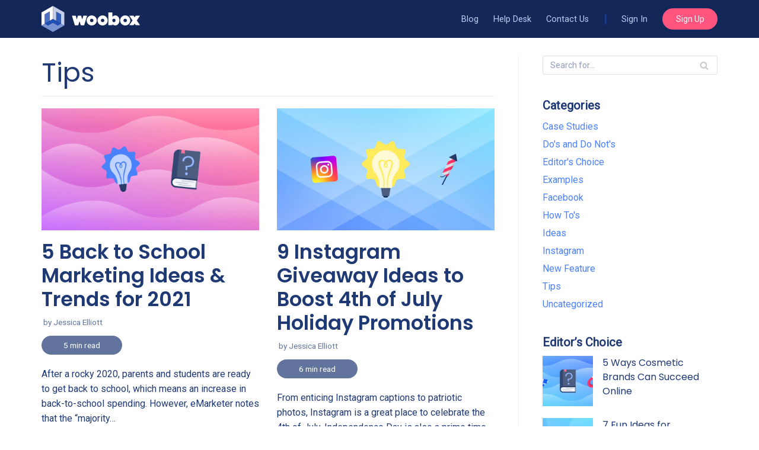

--- FILE ---
content_type: text/html; charset=UTF-8
request_url: https://blog.woobox.com/category/tips/page/2/
body_size: 13774
content:
<!DOCTYPE html><html lang="en-US"><head><meta charset="UTF-8"><meta name="viewport" content="width=device-width, initial-scale=1, minimum-scale=1"><link rel="stylesheet" media="print" onload="this.onload=null;this.media='all';" id="ao_optimized_gfonts" href="https://fonts.googleapis.com/css?family=Roboto%3A400%7CPoppins%3A400%2C600&amp;display=swap" /><link rel="profile" href="http://gmpg.org/xfn/11"><link media="all" href="https://blog.woobox.com/wp-content/cache/autoptimize/css/autoptimize_81f4bf436105b49aed838bbe74183850.css" rel="stylesheet" /><title>Tips &#8211; Page 2 &#8211; Woobox Blog</title><meta name='robots' content='max-image-preview:large' /><link rel='dns-prefetch' href='//s.w.org' /><link href='https://fonts.gstatic.com' crossorigin='anonymous' rel='preconnect' /><link rel="alternate" type="application/rss+xml" title="Woobox Blog &raquo; Feed" href="https://blog.woobox.com/feed/" /><link rel="alternate" type="application/rss+xml" title="Woobox Blog &raquo; Comments Feed" href="https://blog.woobox.com/comments/feed/" /><link rel="alternate" type="application/rss+xml" title="Woobox Blog &raquo; Tips Category Feed" href="https://blog.woobox.com/category/tips/feed/" /> <script type="text/javascript">window._wpemojiSettings = {"baseUrl":"https:\/\/s.w.org\/images\/core\/emoji\/13.1.0\/72x72\/","ext":".png","svgUrl":"https:\/\/s.w.org\/images\/core\/emoji\/13.1.0\/svg\/","svgExt":".svg","source":{"concatemoji":"https:\/\/blog.woobox.com\/wp-includes\/js\/wp-emoji-release.min.js?ver=5.8.1"}};
			!function(e,a,t){var n,r,o,i=a.createElement("canvas"),p=i.getContext&&i.getContext("2d");function s(e,t){var a=String.fromCharCode;p.clearRect(0,0,i.width,i.height),p.fillText(a.apply(this,e),0,0);e=i.toDataURL();return p.clearRect(0,0,i.width,i.height),p.fillText(a.apply(this,t),0,0),e===i.toDataURL()}function c(e){var t=a.createElement("script");t.src=e,t.defer=t.type="text/javascript",a.getElementsByTagName("head")[0].appendChild(t)}for(o=Array("flag","emoji"),t.supports={everything:!0,everythingExceptFlag:!0},r=0;r<o.length;r++)t.supports[o[r]]=function(e){if(!p||!p.fillText)return!1;switch(p.textBaseline="top",p.font="600 32px Arial",e){case"flag":return s([127987,65039,8205,9895,65039],[127987,65039,8203,9895,65039])?!1:!s([55356,56826,55356,56819],[55356,56826,8203,55356,56819])&&!s([55356,57332,56128,56423,56128,56418,56128,56421,56128,56430,56128,56423,56128,56447],[55356,57332,8203,56128,56423,8203,56128,56418,8203,56128,56421,8203,56128,56430,8203,56128,56423,8203,56128,56447]);case"emoji":return!s([10084,65039,8205,55357,56613],[10084,65039,8203,55357,56613])}return!1}(o[r]),t.supports.everything=t.supports.everything&&t.supports[o[r]],"flag"!==o[r]&&(t.supports.everythingExceptFlag=t.supports.everythingExceptFlag&&t.supports[o[r]]);t.supports.everythingExceptFlag=t.supports.everythingExceptFlag&&!t.supports.flag,t.DOMReady=!1,t.readyCallback=function(){t.DOMReady=!0},t.supports.everything||(n=function(){t.readyCallback()},a.addEventListener?(a.addEventListener("DOMContentLoaded",n,!1),e.addEventListener("load",n,!1)):(e.attachEvent("onload",n),a.attachEvent("onreadystatechange",function(){"complete"===a.readyState&&t.readyCallback()})),(n=t.source||{}).concatemoji?c(n.concatemoji):n.wpemoji&&n.twemoji&&(c(n.twemoji),c(n.wpemoji)))}(window,document,window._wpemojiSettings);</script> <style type="text/css">img.wp-smiley,
img.emoji {
	display: inline !important;
	border: none !important;
	box-shadow: none !important;
	height: 1em !important;
	width: 1em !important;
	margin: 0 .07em !important;
	vertical-align: -0.1em !important;
	background: none !important;
	padding: 0 !important;
}</style><style id='neve-style-inline-css' type='text/css'>.header-menu-sidebar-inner li.menu-item-nav-search { display: none; }
		[data-row-id] .row { display: flex !important; align-items: center; flex-wrap: unset;}
		@media (max-width: 960px) { .footer--row .row { flex-direction: column; } }
.nv-meta-list li.meta:not(:last-child):after { content:"/" }
 .container{ max-width: 748px; } .alignfull > [class*="__inner-container"], .alignwide > [class*="__inner-container"]{ max-width:718px;margin:auto } .button.button-primary, button, input[type=button], .btn, input[type="submit"], /* Buttons in navigation */ ul[id^="nv-primary-navigation"] li.button.button-primary > a, .menu li.button.button-primary > a, .wp-block-button.is-style-primary .wp-block-button__link, .wc-block-grid .wp-block-button .wp-block-button__link, form input[type="submit"], form button[type="submit"]{ background-color: var(--nv-secondary-accent);color: #ffffff;border-radius:24px 24px 24px 24px;border:none;border-width:1px 1px 1px 1px; font-size: 14px; line-height: 1.6em; font-weight: 400; text-transform: capitalize; } .button.button-primary:hover, ul[id^="nv-primary-navigation"] li.button.button-primary > a:hover, .menu li.button.button-primary > a:hover, .wp-block-button.is-style-primary .wp-block-button__link:hover, .wc-block-grid .wp-block-button .wp-block-button__link:hover, form input[type="submit"]:hover, form button[type="submit"]:hover{ background-color: var(--nv-primary-accent);color: #ffffff; } .button.button-secondary:not(.secondary-default), .wp-block-button.is-style-secondary .wp-block-button__link{ background-color: var(--nv-primary-accent);color: #ffffff;border-radius:3px 3px 3px 3px;border:none;border-width:1px 1px 1px 1px; } .button.button-secondary.secondary-default{ background-color: var(--nv-primary-accent);color: #ffffff;border-radius:3px 3px 3px 3px;border:none;border-width:1px 1px 1px 1px; } .button.button-secondary:not(.secondary-default):hover, .wp-block-button.is-style-secondary .wp-block-button__link:hover{ background-color: var(--nv-primary-accent);color: #ffffff; } .button.button-secondary.secondary-default:hover{ background-color: var(--nv-primary-accent);color: #ffffff; } .button.button-primary, .wp-block-button.is-style-primary .wp-block-button__link, .wc-block-grid .wp-block-button .wp-block-button__link, form input[type="submit"], form button[type="submit"]{ padding:8px 12px 8px 12px; } body, .site-title{ font-size: 14px; line-height: 1.6em; letter-spacing: 0px; font-weight: 400; text-transform: none; font-family: Roboto, var(--nv-fallback-ff); } h1, .single h1.entry-title{ font-size: 1.8em; line-height: 1.4em; letter-spacing: 0px; font-weight: 400; text-transform: none; font-family: Poppins, var(--nv-fallback-ff); } h2{ font-size: 1.4em; line-height: 1.4em; letter-spacing: 0px; font-weight: 600; text-transform: none; font-family: Poppins, var(--nv-fallback-ff); } h3, .woocommerce-checkout h3{ font-size: 1.2em; line-height: 1.4em; letter-spacing: 0px; font-weight: 600; text-transform: none; font-family: Poppins, var(--nv-fallback-ff); } h4{ font-size: 1em; line-height: 1.4em; letter-spacing: 0px; font-weight: 600; text-transform: none; font-family: Poppins, var(--nv-fallback-ff); } h5{ font-size: 1em; line-height: 1.4em; letter-spacing: 0px; font-weight: 400; text-transform: none; font-family: Poppins, var(--nv-fallback-ff); } h6{ font-size: 0.75em; line-height: 1.6em; letter-spacing: 0px; font-weight: 600; text-transform: none; font-family: Poppins, var(--nv-fallback-ff); } form input:read-write, form textarea, form select, form select option, form.wp-block-search input.wp-block-search__input, .widget select{ color: var(--nv-text-color); font-family: Roboto, var(--nv-fallback-ff); } form.search-form input:read-write{ padding-right:45px !important; font-family: Roboto, var(--nv-fallback-ff); } .header-main-inner,.header-main-inner a:not(.button),.header-main-inner .navbar-toggle{ color: var(--nv-text-color); } .header-main-inner .nv-icon svg,.header-main-inner .nv-contact-list svg{ fill: var(--nv-text-color); } .header-main-inner .icon-bar{ background-color: var(--nv-text-color); } .hfg_header .header-main-inner .nav-ul .sub-menu{ background-color: var(--nv-dark-bg); } .hfg_header .header-main-inner{ background-color: var(--nv-dark-bg); } .header-menu-sidebar .header-menu-sidebar-bg,.header-menu-sidebar .header-menu-sidebar-bg a:not(.button),.header-menu-sidebar .header-menu-sidebar-bg .navbar-toggle{ color: var(--nv-text-color); } .header-menu-sidebar .header-menu-sidebar-bg .nv-icon svg,.header-menu-sidebar .header-menu-sidebar-bg .nv-contact-list svg{ fill: var(--nv-text-color); } .header-menu-sidebar .header-menu-sidebar-bg .icon-bar{ background-color: var(--nv-text-color); } .hfg_header .header-menu-sidebar .header-menu-sidebar-bg .nav-ul .sub-menu{ background-color: var(--nv-site-bg); } .hfg_header .header-menu-sidebar .header-menu-sidebar-bg{ background-color: var(--nv-site-bg); } .header-menu-sidebar{ width: 360px; } .builder-item--logo .site-logo img{ max-width: 120px; } .builder-item--logo .site-logo{ padding:10px 0px 10px 0px; } .builder-item--logo{ margin:0px 0px 0px 0px; } .builder-item--nav-icon .navbar-toggle{ padding:10px 15px 10px 15px; } .builder-item--nav-icon{ margin:0px 0px 0px 0px; } .builder-item--primary-menu .nav-menu-primary > .nav-ul li:not(.woocommerce-mini-cart-item) > a,.builder-item--primary-menu .nav-menu-primary > .nav-ul .has-caret > a,.builder-item--primary-menu .nav-menu-primary > .nav-ul .neve-mm-heading span,.builder-item--primary-menu .nav-menu-primary > .nav-ul .has-caret{ color: #bccef2; } .builder-item--primary-menu .nav-menu-primary > .nav-ul li:not(.woocommerce-mini-cart-item) > a:after,.builder-item--primary-menu .nav-menu-primary > .nav-ul li > .has-caret > a:after{ background-color: var(--nv-primary-accent); } .builder-item--primary-menu .nav-menu-primary > .nav-ul li:not(.woocommerce-mini-cart-item):hover > a,.builder-item--primary-menu .nav-menu-primary > .nav-ul li:hover > .has-caret > a,.builder-item--primary-menu .nav-menu-primary > .nav-ul li:hover > .has-caret{ color: var(--nv-primary-accent); } .builder-item--primary-menu .nav-menu-primary > .nav-ul li:hover > .has-caret svg{ fill: var(--nv-primary-accent); } .builder-item--primary-menu .nav-menu-primary > .nav-ul li.current-menu-item > a,.builder-item--primary-menu .nav-menu-primary > .nav-ul li.current_page_item > a,.builder-item--primary-menu .nav-menu-primary > .nav-ul li.current_page_item > .has-caret > a{ color: var(--nv-site-bg); } .builder-item--primary-menu .nav-menu-primary > .nav-ul li.current-menu-item > .has-caret svg{ fill: var(--nv-site-bg); } .builder-item--primary-menu .nav-ul > li:not(:last-of-type){ margin-right:20px; } .builder-item--primary-menu .style-full-height .nav-ul li:not(.menu-item-nav-search):not(.menu-item-nav-cart):hover > a:after{ width: calc(100% + 20px); } .builder-item--primary-menu .nav-ul li a, .builder-item--primary-menu .neve-mm-heading span{ min-height: 25px; } .builder-item--primary-menu{ font-family: Roboto, var(--nv-fallback-ff); font-size: 1em; line-height: 1.6em; letter-spacing: 0px; font-weight: 400; text-transform: none;padding:0px 0px 0px 0px;margin:0px 0px 0px 0px; } .builder-item--primary-menu svg{ width: 1em;height: 1em; } .footer-top-inner{ background-color: #4c4848; } .footer-top-inner,.footer-top-inner a:not(.button),.footer-top-inner .navbar-toggle{ color: #d7d5d5; } .footer-top-inner .nv-icon svg,.footer-top-inner .nv-contact-list svg{ fill: #d7d5d5; } .footer-top-inner .icon-bar{ background-color: #d7d5d5; } .footer-top-inner .nav-ul .sub-menu{ background-color: #4c4848; } .footer-bottom-inner{ background-color: #4c4848; } .footer-bottom-inner,.footer-bottom-inner a:not(.button),.footer-bottom-inner .navbar-toggle{ color: var(--nv-text-color); } .footer-bottom-inner .nv-icon svg,.footer-bottom-inner .nv-contact-list svg{ fill: var(--nv-text-color); } .footer-bottom-inner .icon-bar{ background-color: var(--nv-text-color); } .footer-bottom-inner .nav-ul .sub-menu{ background-color: #4c4848; } .builder-item--footer-one-widgets{ padding:2em 0em 1em 0em;margin:0px 0px 0px 0px; } .builder-item--footer-two-widgets{ padding:0em 0em 1em 0em;margin:0px 0px 0px 0px; } .builder-item--footer-three-widgets{ padding:0em 0em 1em 0em;margin:0px 0px 0px 0px; } .builder-item--footer-four-widgets{ padding:0em 0em 1em 0em;margin:0px 0px 0px 0px; } .builder-item--footer_copyright, .builder-item--footer_copyright *{ color: #999494; } .builder-item--footer_copyright{ font-size: 0.9em; line-height: 1.6em; letter-spacing: 0px; font-weight: 400; text-transform: none;padding:0px 0px 0px 0px;margin:0px 0px 0px 0px; } .builder-item--footer_copyright svg{ width: 0.9em;height: 0.9em; } @media(min-width: 576px){ .container{ max-width: 992px; } .button.button-primary, button, input[type=button], .btn, input[type="submit"], /* Buttons in navigation */ ul[id^="nv-primary-navigation"] li.button.button-primary > a, .menu li.button.button-primary > a, .wp-block-button.is-style-primary .wp-block-button__link, .wc-block-grid .wp-block-button .wp-block-button__link, form input[type="submit"], form button[type="submit"]{ font-size: 15px; line-height: 1.6em; } .button.button-primary, .wp-block-button.is-style-primary .wp-block-button__link, .wc-block-grid .wp-block-button .wp-block-button__link, form input[type="submit"], form button[type="submit"]{ padding:8px 12px 8px 12px; } body, .site-title{ font-size: 16px; line-height: 1.6em; letter-spacing: 0px; } h1, .single h1.entry-title{ font-size: 2.4em; line-height: 1.2em; letter-spacing: 0px; } h2{ font-size: 1.8em; line-height: 1.2em; letter-spacing: 0px; } h3, .woocommerce-checkout h3{ font-size: 1.5em; line-height: 1.2em; letter-spacing: 0px; } h4{ font-size: 1em; line-height: 1.2em; letter-spacing: 0px; } h5{ font-size: 1em; line-height: 1.2em; letter-spacing: 0px; } h6{ font-size: 1em; line-height: 1.2em; letter-spacing: 0px; } .header-menu-sidebar{ width: 360px; } .builder-item--logo .site-logo img{ max-width: 120px; } .builder-item--logo .site-logo{ padding:10px 0px 10px 0px; } .builder-item--logo{ margin:0px 0px 0px 0px; } .builder-item--nav-icon .navbar-toggle{ padding:10px 15px 10px 15px; } .builder-item--nav-icon{ margin:0px 0px 0px 0px; } .builder-item--primary-menu .nav-ul > li:not(:last-of-type){ margin-right:20px; } .builder-item--primary-menu .style-full-height .nav-ul li:not(.menu-item-nav-search):not(.menu-item-nav-cart):hover > a:after{ width: calc(100% + 20px); } .builder-item--primary-menu .nav-ul li a, .builder-item--primary-menu .neve-mm-heading span{ min-height: 25px; } .builder-item--primary-menu{ font-size: 1em; line-height: 1.6em; letter-spacing: 0px;padding:0px 0px 0px 0px;margin:0px 0px 0px 0px; } .builder-item--primary-menu svg{ width: 1em;height: 1em; } .builder-item--footer-one-widgets{ padding:2em 0em 1em 0em;margin:0px 0px 0px 0px; } .builder-item--footer-two-widgets{ padding:0em 0em 1em 0em;margin:0px 0px 0px 0px; } .builder-item--footer-three-widgets{ padding:0em 0em 1em 0em;margin:0px 0px 0px 0px; } .builder-item--footer-four-widgets{ padding:0em 0em 1em 0em;margin:0px 0px 0px 0px; } .builder-item--footer_copyright{ font-size: 0.9em; line-height: 1.6em; letter-spacing: 0px;padding:0px 0px 0px 0px;margin:0px 0px 0px 0px; } .builder-item--footer_copyright svg{ width: 0.9em;height: 0.9em; } }@media(min-width: 960px){ .container{ max-width: 1170px; } #content .container .col, #content .container-fluid .col{ max-width: 70%; } .alignfull > [class*="__inner-container"], .alignwide > [class*="__inner-container"]{ max-width:789px } .container-fluid .alignfull > [class*="__inner-container"], .container-fluid .alignwide > [class*="__inner-container"]{ max-width:calc(70% + 15px) } .nv-sidebar-wrap, .nv-sidebar-wrap.shop-sidebar{ max-width: 30%; } .button.button-primary, button, input[type=button], .btn, input[type="submit"], /* Buttons in navigation */ ul[id^="nv-primary-navigation"] li.button.button-primary > a, .menu li.button.button-primary > a, .wp-block-button.is-style-primary .wp-block-button__link, .wc-block-grid .wp-block-button .wp-block-button__link, form input[type="submit"], form button[type="submit"]{ font-size: 14px; line-height: 1.6em; } .button.button-primary, .wp-block-button.is-style-primary .wp-block-button__link, .wc-block-grid .wp-block-button .wp-block-button__link, form input[type="submit"], form button[type="submit"]{ padding:8px 24px 8px 24px; } body, .site-title{ font-size: 16px; line-height: 1.6em; letter-spacing: 0px; } h1, .single h1.entry-title{ font-size: 2.8em; line-height: 1.2em; letter-spacing: 0px; } h2{ font-size: 2.1em; line-height: 1.2em; letter-spacing: 0px; } h3, .woocommerce-checkout h3{ font-size: 1.6em; line-height: 1.2em; letter-spacing: 0px; } h4{ font-size: 1.2em; line-height: 1.2em; letter-spacing: 0px; } h5{ font-size: 1em; line-height: 1.2em; letter-spacing: 0px; } h6{ font-size: 1em; line-height: 1.2em; letter-spacing: 0px; } .header-main-inner{ height:64px; } .header-menu-sidebar{ width: 360px; } .builder-item--logo .site-logo img{ max-width: 120px; } .builder-item--logo .site-logo{ padding:10px 0px 10px 0px; } .builder-item--logo{ margin:0px 0px 0px 0px; } .builder-item--nav-icon .navbar-toggle{ padding:10px 15px 10px 15px; } .builder-item--nav-icon{ margin:0px 0px 0px 0px; } .builder-item--primary-menu .nav-ul > li:not(:last-of-type){ margin-right:25px; } .builder-item--primary-menu .style-full-height .nav-ul li:not(.menu-item-nav-search):not(.menu-item-nav-cart) > a:after{ left:-12.5px;right:-12.5px } .builder-item--primary-menu .style-full-height .nav-ul li:not(.menu-item-nav-search):not(.menu-item-nav-cart):hover > a:after{ width: calc(100% + 25px); } .builder-item--primary-menu .nav-ul li a, .builder-item--primary-menu .neve-mm-heading span{ min-height: 25px; } .builder-item--primary-menu{ font-size: 0.9em; line-height: 1.6em; letter-spacing: 0px;padding:0px 0px 0px 0px;margin:0px 0px 0px 0px; } .builder-item--primary-menu svg{ width: 0.9em;height: 0.9em; } .builder-item--footer-one-widgets{ padding:2em 0em 1em 0em;margin:0px 0px 0px 0px; } .builder-item--footer-two-widgets{ padding:2em 0em 1em 0em;margin:0px 0px 0px 0px; } .builder-item--footer-three-widgets{ padding:2em 0em 1em 0em;margin:0px 0px 0px 0px; } .builder-item--footer-four-widgets{ padding:2em 0em 1em 0em;margin:0px 0px 0px 0px; } .builder-item--footer_copyright{ font-size: 0.9em; line-height: 1.4em; letter-spacing: 0px;padding:0px 0px 0px 0px;margin:0px 0px 0px 0px; } .builder-item--footer_copyright svg{ width: 0.9em;height: 0.9em; } }:root{--nv-primary-accent:#4a80ff;--nv-secondary-accent:#ff547e;--nv-site-bg:#ffffff;--nv-light-bg:#ededed;--nv-dark-bg:#132858;--nv-text-color:#1f3974;--nv-text-dark-bg:#ffffff;--nv-c-1:#77b978;--nv-c-2:#f37262;--nv-fallback-ff:Arial, Helvetica, sans-serif;}</style> <script type='text/javascript' src='https://blog.woobox.com/wp-includes/js/jquery/jquery.min.js?ver=3.6.0' id='jquery-core-js'></script> <link rel="https://api.w.org/" href="https://blog.woobox.com/wp-json/" /><link rel="alternate" type="application/json" href="https://blog.woobox.com/wp-json/wp/v2/categories/3" /><link rel="EditURI" type="application/rsd+xml" title="RSD" href="https://blog.woobox.com/xmlrpc.php?rsd" /><link rel="wlwmanifest" type="application/wlwmanifest+xml" href="https://blog.woobox.com/wp-includes/wlwmanifest.xml" /><meta name="generator" content="WordPress 5.8.1" /><style type="text/css">.entry-content .bsf-rt-reading-time{
background: unset;

color: unset;

font-size: 14px;

margin-top: 
		1px;

margin-right: 
		1px;

margin-bottom: 
		1px;

margin-left: 
		1px;

padding-top: 
		0.5em;

padding-right: 
		0.7em;

padding-bottom: 
		0.5em;

padding-left: 
		0.7em;

width: max-content;

display: block;

min-width: 100px;

}</style><style type="text/css">.admin-bar .progress-container-top {
		background: unset;
		height: 9px;

		}
		.progress-container-top {
		background: unset;
		height: 9px;

		}
		.progress-container-bottom {
		background: unset;
		height: 9px;

		} 
		.progress-bar {
		background: #4a80ff;
		height: 9px;
		width: 0%;

		}</style><link rel="amphtml" href="https://blog.woobox.com/category/tips/page/2/?amp"><link rel="icon" href="https://blog.woobox.com/wp-content/uploads/favicon.png" sizes="32x32" /><link rel="icon" href="https://blog.woobox.com/wp-content/uploads/favicon.png" sizes="192x192" /><link rel="apple-touch-icon" href="https://blog.woobox.com/wp-content/uploads/favicon.png" /><meta name="msapplication-TileImage" content="https://blog.woobox.com/wp-content/uploads/favicon.png" /><style type="text/css" id="wp-custom-css">h2,h3,h4,h5,h6 {
    margin: 1.4em 0 1.2em;
}

.entry-content ul, .entry-content ol {
	margin: 2em 0 3em;
}

.nav-ul li.btn.btn-primary {
	padding: .4em 1.6em;
}

.nav-ul li.btn.btn-primary a {
	color: white!important;
}

.nav-ul li.btn.btn-primary:hover,
.nav-ul li.btn.btn-primary:focus,
.nav-ul li.btn.btn-primary:active {
	background: #ff2158!important;
}
.header-main-inner
.site-logo .brand {
	color: transparent;
	background: url('//woobox.com/img/website/brand/woobox/site_logo.svg') no-repeat center center;
}

.builder-item--logo,
.site-logo {
	width: 166px;
}

.pipe-before a:before {
    opacity: .8;
    content: "|";
    display: inline;
    color: #1c4493;
		margin: 0 1.2em 0 0;
	  font-weight: bold;
	  font-size: 1.4em;
}

#header-menu-sidebar .pipe-before a:before {
	display: none;
}

#header-menu-sidebar .nav-menu-primary .nav-ul li > a {
	color: var(--nv-site-text);
}

#header-menu-sidebar .nav-menu-primary .nav-ul li > a {
    color: var(--nv-site-text);
    text-align: center;
    display: block;
}


#header-menu-sidebar .nav-menu-primary .nav-ul li.btn.btn-primary {
	margin: 1.2em 0;
}

.header-main-inner .icon-bar {
	background: var(--nv-secondary-accent);
}

.header-main-inner .navbar-toggle-wrapper:not(.is-active) .icon-bar {
    width: 26px;
    height: 2px;
    margin: 5px 0;
	
}

.builder-item--footer_copyright {
    border-top: 1px solid #565252;
}

.footer-top-inner a, .footer-top-inner a:not(.button),
.site-footer a {
	color: #fff;
}

.site-footer .widget p.widget-title {
    font-weight: 600;
    font-size: 1em;
	font-family: "Poppins",sans-serif;
	margin: 0 0 1em 0;
}

.builder-item--nav-icon .navbar-toggle,
.builder-item--nav-icon .navbar-toggle:hover,
.builder-item--nav-icon .navbar-toggle:active,
.builder-item--nav-icon .navbar-toggle:focus {
	outline: none;
	border-color: transparent;
}

.header-menu-sidebar .navbar-toggle-wrapper button.navbar-toggle,
.header-menu-sidebar .navbar-toggle-wrapper button.navbar-toggle:active,
.header-menu-sidebar .navbar-toggle-wrapper button.navbar-toggle:hover,
.header-menu-sidebar .navbar-toggle-wrapper button.navbar-toggle:focus {
    color: var(--nv-light-bg);
		outline: none;
}

.header-menu-sidebar .header-menu-sidebar-bg .icon-bar {
    background-color: var(--nv-secondary-accent);
}

.layout-grid .content .bsf-rt-reading-time {
    display: inline-block;
    background: var(--nv-text-color);
    text-align: center;
    border-radius: 17px;
    padding: .25em 1em;
    margin: -10px 0 20px;
    color: white;
    opacity: .7;
		width: 10em;
		font-size: .85em;
}



/* article feed hover */


.archive-container article .content > a[rel="bookmark"] {
    margin: .8em 0 0;
}


@media (min-width: 769px) {

.archive-container article .content > a[rel="bookmark"] {
    position: absolute;
    top: 0px;
    right: 0;
    left: 0;
    bottom: 0;
    margin: 0;
    color: transparent;
    background: none;
}

.archive-container article:hover {
    position: relative;
    z-index: 99;
}

.archive-container article:hover:before {
    content: '';
    display: block;
    position: absolute;
    top: -15px;
    right: 0;
    left: 0;
    bottom: 10px;
    background: #fff;
    z-index: -1;
    border: 1px solid #ddd;
    box-shadow: 0 0 1em rgba(0,0,0,.1);
    border-radius: 0.5em;
}

}

/*
 experimental

.entry-header {
    position: absolute;
    top: -540px;
    width: 90%;
    padding: 3em 10%;
    color: white;
    font-size: 1.6em;
    line-height: .8!important;
}

.entry-header h1 {
    color: white;
    font-size: 1.6em;
    line-height: 1.2!important;
    margin: 0 0 2em;
}

.entry-header .nv-meta-list {
    margin: 1em  0 0;
    color: white;
}

.entry-header .nv-meta-list li, .entry-header .nv-meta-list li a {
    color: white;
}
.single article .lead {
    font-size: 1.6rem;
    font-family: Roboto, sans-serif;
    font-weight: 300;
}
.single article .closing, .single article .lead {
    font-size: 1.4em;
    margin: 45px 0 30px;
    font-weight: 500;
    line-height: 1.4;
}

.container.single-post-container {
    padding-top: 560px;
}

.container.single-post-container
.nv-thumb-wrap {
    position: absolute;
    top: -560px;
    z-index: -1;
    height: 550px;
    object-fit: contain;
    width: 100vw;
    left: -25%;
}

.container.single-post-container
.nv-thumb-wrap img {
    position: absolute;
    top: 0; right: 0; left: 0; bottom: 0;
    margin: auto;
    z-index: -1;
    height: 550px;
    width: 100vw;
    object-fit: cover;
    left: 0; right: 0;
}

.container.single-post-container
.nv-thumb-wrap:before {content: '';display: block;position: absolute;top: 0;right: 0;left: 0;bottom: 0;background: rgba(0,0,0,.6);}


 * */</style></head><body  class="archive paged category category-tips category-3 paged-2 category-paged-2  nv-sidebar-right menu_sidebar_slide_left" id="neve_body"  ><div class="wrapper"><header class="header" role="banner" next-page-hide> <a class="neve-skip-link show-on-focus" href="#content" > Skip to content </a><div id="header-grid"  class="hfg_header site-header"><nav class="header--row header-main hide-on-mobile hide-on-tablet layout-full-contained nv-navbar header--row"
 data-row-id="main" data-show-on="desktop"><div
 class="header--row-inner header-main-inner"><div class="container"><div
 class="row row--wrapper"
 data-section="hfg_header_layout_main" ><div class="builder-item hfg-item-first col-4 desktop-left"><div class="item--inner builder-item--logo"
 data-section="title_tagline"
 data-item-id="logo"><div class="site-logo"> <a class="brand" href="https://blog.woobox.com/" title="Woobox Blog"
 aria-label="Woobox Blog"><div class="nv-title-tagline-wrap"><p class="site-title">Woobox Blog</p><small>What&#039;s happening at Woobox?</small></div></a></div></div></div><div class="builder-item has-nav hfg-item-last col-8 desktop-right"><div class="item--inner builder-item--primary-menu has_menu"
 data-section="header_menu_primary"
 data-item-id="primary-menu"><div class="nv-nav-wrap"><div role="navigation" class="style-plain nav-menu-primary"
 aria-label="Primary Menu"><ul id="nv-primary-navigation-main" class="primary-menu-ul nav-ul"><li id="menu-item-15357" class="menu-item menu-item-type-custom menu-item-object-custom menu-item-home menu-item-15357"><a href="https://blog.woobox.com">Blog</a></li><li id="menu-item-15358" class="menu-item menu-item-type-custom menu-item-object-custom menu-item-15358"><a href="https://help.woobox.com">Help Desk</a></li><li id="menu-item-15359" class="menu-item menu-item-type-custom menu-item-object-custom menu-item-15359"><a href="https://help.woobox.com/contact">Contact Us</a></li><li id="menu-item-15360" class="pipe-before menu-item menu-item-type-custom menu-item-object-custom menu-item-15360"><a href="https://woobox.com/login">Sign In</a></li><li id="menu-item-15361" class="btn btn-primary menu-item menu-item-type-custom menu-item-object-custom menu-item-15361"><a href="https://woobox.com/signup">Sign Up</a></li></ul></div></div></div></div></div></div></div></nav><nav class="header--row header-main hide-on-desktop layout-full-contained nv-navbar header--row"
 data-row-id="main" data-show-on="mobile"><div
 class="header--row-inner header-main-inner"><div class="container"><div
 class="row row--wrapper"
 data-section="hfg_header_layout_main" ><div class="builder-item hfg-item-first col-8 tablet-left mobile-left"><div class="item--inner builder-item--logo"
 data-section="title_tagline"
 data-item-id="logo"><div class="site-logo"> <a class="brand" href="https://blog.woobox.com/" title="Woobox Blog"
 aria-label="Woobox Blog"><div class="nv-title-tagline-wrap"><p class="site-title">Woobox Blog</p><small>What&#039;s happening at Woobox?</small></div></a></div></div></div><div class="builder-item hfg-item-last col-4 tablet-right mobile-right"><div class="item--inner builder-item--nav-icon"
 data-section="header_menu_icon"
 data-item-id="nav-icon"><div class="menu-mobile-toggle item-button navbar-toggle-wrapper"> <button type="button" class="navbar-toggle"
 aria-label="
 Navigation Menu			"> <span class="bars"> <span class="icon-bar"></span> <span class="icon-bar"></span> <span class="icon-bar"></span> </span> <span class="screen-reader-text">Navigation Menu</span> </button></div></div></div></div></div></div></nav><div id="header-menu-sidebar" class="header-menu-sidebar menu-sidebar-panel slide_left" data-row-id="sidebar"><div id="header-menu-sidebar-bg" class="header-menu-sidebar-bg"><div class="close-sidebar-panel navbar-toggle-wrapper"> <button type="button" class="navbar-toggle active" 					aria-label="
 Navigation Menu				"> <span class="bars"> <span class="icon-bar"></span> <span class="icon-bar"></span> <span class="icon-bar"></span> </span> <span class="screen-reader-text"> Navigation Menu </span> </button></div><div id="header-menu-sidebar-inner" class="header-menu-sidebar-inner "><div class="builder-item has-nav hfg-item-last hfg-item-first col-12 desktop-right tablet-left mobile-left"><div class="item--inner builder-item--primary-menu has_menu"
 data-section="header_menu_primary"
 data-item-id="primary-menu"><div class="nv-nav-wrap"><div role="navigation" class="style-plain nav-menu-primary"
 aria-label="Primary Menu"><ul id="nv-primary-navigation-sidebar" class="primary-menu-ul nav-ul"><li class="menu-item menu-item-type-custom menu-item-object-custom menu-item-home menu-item-15357"><a href="https://blog.woobox.com">Blog</a></li><li class="menu-item menu-item-type-custom menu-item-object-custom menu-item-15358"><a href="https://help.woobox.com">Help Desk</a></li><li class="menu-item menu-item-type-custom menu-item-object-custom menu-item-15359"><a href="https://help.woobox.com/contact">Contact Us</a></li><li class="pipe-before menu-item menu-item-type-custom menu-item-object-custom menu-item-15360"><a href="https://woobox.com/login">Sign In</a></li><li class="btn btn-primary menu-item menu-item-type-custom menu-item-object-custom menu-item-15361"><a href="https://woobox.com/signup">Sign Up</a></li></ul></div></div></div></div></div></div></div><div class="header-menu-sidebar-overlay"></div></div></header><main id="content" class="neve-main" role="main"><div class="container archive-container"><div class="row"><div class="nv-index-posts blog col"><div class="nv-page-title-wrap nv-big-title"><div class="nv-page-title "><h1>Tips</h1></div></div><div class="posts-wrapper row"><article id="post-16256" class="post-16256 post type-post status-publish format-standard has-post-thumbnail hentry category-examples category-ideas category-instagram category-tips tag-2142 tag-back-to-school tag-back-to-school-contest-ideas-2 tag-back-to-school-marketing-campaign-ideas-2 tag-back-to-school-marketing-ideas tag-back-to-school-marketing-trends tag-content-marketing-ideas tag-digital-promo-code-ideas tag-marketing-campaign-examples tag-marketing-campaign-ideas tag-online-marketing-tips layout-grid  col-md-6 col-sm-6 col-12"><div class="article-content-col"><div class="content"><div class="nv-post-thumbnail-wrap"><a href="https://blog.woobox.com/2021/08/5-back-to-school-marketing-ideas-trends-for-2021/" rel="bookmark" title="5 Back to School Marketing Ideas &#038; Trends for 2021"><img width="930" height="523" src="https://blog.woobox.com/wp-content/uploads/5-Back-to-School-Marketing-Ideas-Trends-for-2021.jpg" class="skip-lazy wp-post-image" alt="" /></a></div><h2 class="blog-entry-title entry-title"><a href="https://blog.woobox.com/2021/08/5-back-to-school-marketing-ideas-trends-for-2021/" rel="bookmark">5 Back to School Marketing Ideas &#038; Trends for 2021</a></h2><ul class="nv-meta-list"><li  class="meta author vcard"><span class="author-name fn">by <a href="" title="Posts by Jessica Elliott" rel="author">Jessica Elliott</a></span></li></ul> <span class="bsf-rt-reading-time"><span class="bsf-rt-display-label" prefix=""></span> <span class="bsf-rt-display-time" reading_time="5"></span> <span class="bsf-rt-display-postfix" postfix="min read"></span></span>After a rocky 2020, parents and students are ready to get back to school, which means an increase in back-to-school spending. However,&nbsp;eMarketer&nbsp;notes that the &#8220;majority&hellip;&nbsp;<a href="https://blog.woobox.com/2021/08/5-back-to-school-marketing-ideas-trends-for-2021/" class="" rel="bookmark">Read More &raquo;<span class="screen-reader-text">5 Back to School Marketing Ideas &#038; Trends for 2021</span></a><div class="excerpt-wrap entry-summary"></div></div></div></article><article id="post-16157" class="post-16157 post type-post status-publish format-standard has-post-thumbnail hentry category-ideas category-instagram category-tips tag-4th-of-july tag-4th-of-july-contest-ideas tag-4th-of-july-giveaway-ideas tag-comment-picker tag-contest-ideas tag-create-a-giveaway tag-fourth-of-july tag-giveaway-ideas tag-ig-giveaway-ideas tag-instagram tag-marketing-campaign-ideas tag-photo-contest tag-social-media-giveaway-ideas-for-instagram tag-sweepstakes-ideas tag-ugc-giveaway-ideas tag-ugc-marketing-app tag-ugc-marketing-ideas tag-ugc-marketing-platform tag-ugc-marketing-tips tag-video-contest tag-woobox layout-grid  col-md-6 col-sm-6 col-12"><div class="article-content-col"><div class="content"><div class="nv-post-thumbnail-wrap"><a href="https://blog.woobox.com/2021/06/9-instagram-giveaway-ideas-to-boost-4th-of-july-holiday-promotions/" rel="bookmark" title="9 Instagram Giveaway Ideas to Boost 4th of July Holiday Promotions"><noscript><img width="930" height="523" src="https://blog.woobox.com/wp-content/uploads/9-Instagram-Giveaway-Ideas-to-Boost-4th-of-July-Holiday-Promotions-v2.jpg" class=" wp-post-image" alt="instagram 4th of july marketing giveaway ideas promotions" /></noscript><img width="930" height="523" src='data:image/svg+xml,%3Csvg%20xmlns=%22http://www.w3.org/2000/svg%22%20viewBox=%220%200%20930%20523%22%3E%3C/svg%3E' data-src="https://blog.woobox.com/wp-content/uploads/9-Instagram-Giveaway-Ideas-to-Boost-4th-of-July-Holiday-Promotions-v2.jpg" class="lazyload  wp-post-image" alt="instagram 4th of july marketing giveaway ideas promotions" /></a></div><h2 class="blog-entry-title entry-title"><a href="https://blog.woobox.com/2021/06/9-instagram-giveaway-ideas-to-boost-4th-of-july-holiday-promotions/" rel="bookmark">9 Instagram Giveaway Ideas to Boost 4th of July Holiday Promotions</a></h2><ul class="nv-meta-list"><li  class="meta author vcard"><span class="author-name fn">by <a href="" title="Posts by Jessica Elliott" rel="author">Jessica Elliott</a></span></li></ul> <span class="bsf-rt-reading-time"><span class="bsf-rt-display-label" prefix=""></span> <span class="bsf-rt-display-time" reading_time="6"></span> <span class="bsf-rt-display-postfix" postfix="min read"></span></span>From enticing Instagram captions to patriotic photos, Instagram is a great place to celebrate the 4th of July. Independence Day is also a prime time&hellip;&nbsp;<a href="https://blog.woobox.com/2021/06/9-instagram-giveaway-ideas-to-boost-4th-of-july-holiday-promotions/" class="" rel="bookmark">Read More &raquo;<span class="screen-reader-text">9 Instagram Giveaway Ideas to Boost 4th of July Holiday Promotions</span></a><div class="excerpt-wrap entry-summary"></div></div></div></article><article id="post-15939" class="post-15939 post type-post status-publish format-standard has-post-thumbnail hentry category-examples category-ideas category-instagram category-tips tag-comment-picker-app tag-giveaway-app tag-giveaway-ideas tag-ig-giveaway-example tag-ig-giveaway-idea tag-instagram-comment-picker tag-instagram-contest-examples tag-instagram-contest-ideas tag-instagram-giveaway-examples tag-instagram-giveaway-ideas tag-instagram-giveaway-picker tag-instagram-marketing tag-instagram-marketing-promotion-idea tag-instagram-post-giveaway tag-instagram-random-comment-picker tag-winner-picker tag-woobox layout-grid  col-md-6 col-sm-6 col-12"><div class="article-content-col"><div class="content"><div class="nv-post-thumbnail-wrap"><a href="https://blog.woobox.com/2021/05/instagram-comment-picker-examples-of-giveaway-ideas-done-right/" rel="bookmark" title="Instagram Comment Picker: Ideas &#038; Examples Done Right"><noscript><img width="930" height="523" src="https://blog.woobox.com/wp-content/uploads/Instagram-Comment-Picker-Examples-of-Giveaway-Ideas-Done-Right.jpg" class=" wp-post-image" alt="instagram comment picker giveaway idea example" /></noscript><img width="930" height="523" src='data:image/svg+xml,%3Csvg%20xmlns=%22http://www.w3.org/2000/svg%22%20viewBox=%220%200%20930%20523%22%3E%3C/svg%3E' data-src="https://blog.woobox.com/wp-content/uploads/Instagram-Comment-Picker-Examples-of-Giveaway-Ideas-Done-Right.jpg" class="lazyload  wp-post-image" alt="instagram comment picker giveaway idea example" /></a></div><h2 class="blog-entry-title entry-title"><a href="https://blog.woobox.com/2021/05/instagram-comment-picker-examples-of-giveaway-ideas-done-right/" rel="bookmark">Instagram Comment Picker: Ideas &#038; Examples Done Right</a></h2><ul class="nv-meta-list"><li  class="meta author vcard"><span class="author-name fn">by <a href="" title="Posts by Jessica Elliott" rel="author">Jessica Elliott</a></span></li></ul> <span class="bsf-rt-reading-time"><span class="bsf-rt-display-label" prefix=""></span> <span class="bsf-rt-display-time" reading_time="7"></span> <span class="bsf-rt-display-postfix" postfix="min read"></span></span>Discover some of the best Instagram giveaway ideas and examples of what's worked for boutique brands and well-known organizations.<div class="excerpt-wrap entry-summary"></div></div></div></article><article id="post-15328" class="post-15328 post type-post status-publish format-standard has-post-thumbnail hentry category-ideas category-tips tag-2142 tag-2276 tag-adroll tag-automation-marketing-apps tag-best-marketing-apps tag-best-marketing-software tag-best-marketing-tools tag-best-marketing-tools-2021 tag-best-promotional-apps tag-best-promotional-software tag-best-promotional-tools tag-customer-io tag-digital-marketing-strategy tag-ifttt tag-marketing-strategy tag-missinglettr tag-woobox layout-grid  col-md-6 col-sm-6 col-12"><div class="article-content-col"><div class="content"><div class="nv-post-thumbnail-wrap"><a href="https://blog.woobox.com/2021/04/5-automation-tools-apps-to-drive-your-digital-marketing-strategy/" rel="bookmark" title="5 Automation Tools &#038; Apps to Drive Your Digital Marketing Strategy"><noscript><img width="930" height="523" src="https://blog.woobox.com/wp-content/uploads/5-Automation-Tools-Apps-to-Drive-Your-Digital-Marketing-Strategy.jpg" class=" wp-post-image" alt="best automation marketing app tool 2021" /></noscript><img width="930" height="523" src='data:image/svg+xml,%3Csvg%20xmlns=%22http://www.w3.org/2000/svg%22%20viewBox=%220%200%20930%20523%22%3E%3C/svg%3E' data-src="https://blog.woobox.com/wp-content/uploads/5-Automation-Tools-Apps-to-Drive-Your-Digital-Marketing-Strategy.jpg" class="lazyload  wp-post-image" alt="best automation marketing app tool 2021" /></a></div><h2 class="blog-entry-title entry-title"><a href="https://blog.woobox.com/2021/04/5-automation-tools-apps-to-drive-your-digital-marketing-strategy/" rel="bookmark">5 Automation Tools &#038; Apps to Drive Your Digital Marketing Strategy</a></h2><ul class="nv-meta-list"><li  class="meta author vcard"><span class="author-name fn">by <a href="" title="Posts by Danielle Antosz" rel="author">Danielle Antosz</a></span></li></ul> <span class="bsf-rt-reading-time"><span class="bsf-rt-display-label" prefix=""></span> <span class="bsf-rt-display-time" reading_time="5"></span> <span class="bsf-rt-display-postfix" postfix="min read"></span></span>Have you ever wished for more hours in your day? Or dreamed about having more than two hands so you could complete several tasks simultaneously?&hellip;&nbsp;<a href="https://blog.woobox.com/2021/04/5-automation-tools-apps-to-drive-your-digital-marketing-strategy/" class="" rel="bookmark">Read More &raquo;<span class="screen-reader-text">5 Automation Tools &#038; Apps to Drive Your Digital Marketing Strategy</span></a><div class="excerpt-wrap entry-summary"></div></div></div></article><article id="post-15319" class="post-15319 post type-post status-publish format-standard has-post-thumbnail hentry category-examples category-ideas category-tips tag-christmas-giveaway-ideas tag-christmas-marketing-ideas tag-coupon-ideas tag-creative-digital-marketing-ideas tag-digital-marketing-apps tag-digital-marketing-ideas tag-digital-marketing-strategy tag-digital-marketing-tools tag-giveaway-idea tag-giveaway-ideas tag-holiday-contest-ideas tag-holiday-giveaway-ideas tag-holiday-marketing-ideas tag-holiday-quiz-ideas tag-instagram-marketing-ideas tag-instant-win-contest-idea tag-marketing-ideas tag-marketing-ideas-create-engagement tag-marketing-strategy-examples tag-personality-quiz-idea tag-photo-contest-idea tag-photo-contest-ideas tag-poll-idea tag-quiz-ideas tag-social-media-marketing-apps tag-social-media-marketing-ideas tag-social-media-marketing-tools tag-trivia-quiz-idea tag-ugc-contest-idea tag-ugc-giveaway-idea tag-video-contest-idea tag-woobox layout-grid  col-md-6 col-sm-6 col-12"><div class="article-content-col"><div class="content"><div class="nv-post-thumbnail-wrap"><a href="https://blog.woobox.com/2021/04/12-digital-marketing-ideas-to-drive-online-engagement/" rel="bookmark" title="12 Fun Marketing Ideas to Drive Online Engagement"><noscript><img width="930" height="523" src="https://blog.woobox.com/wp-content/uploads/12-Digital-Marketing-Ideas-to-Drive-Online-Engagement.jpg" class=" wp-post-image" alt="digital marketing ideas social media" /></noscript><img width="930" height="523" src='data:image/svg+xml,%3Csvg%20xmlns=%22http://www.w3.org/2000/svg%22%20viewBox=%220%200%20930%20523%22%3E%3C/svg%3E' data-src="https://blog.woobox.com/wp-content/uploads/12-Digital-Marketing-Ideas-to-Drive-Online-Engagement.jpg" class="lazyload  wp-post-image" alt="digital marketing ideas social media" /></a></div><h2 class="blog-entry-title entry-title"><a href="https://blog.woobox.com/2021/04/12-digital-marketing-ideas-to-drive-online-engagement/" rel="bookmark">12 Fun Marketing Ideas to Drive Online Engagement</a></h2><ul class="nv-meta-list"><li  class="meta author vcard"><span class="author-name fn">by <a href="" title="Posts by Jessica Elliott" rel="author">Jessica Elliott</a></span></li></ul> <span class="bsf-rt-reading-time"><span class="bsf-rt-display-label" prefix=""></span> <span class="bsf-rt-display-time" reading_time="9"></span> <span class="bsf-rt-display-postfix" postfix="min read"></span></span>Editorial calendar feeling a bit stale? Or are you looking to explore some digital marketing ideas to help your brand stand out from the noise?&hellip;&nbsp;<a href="https://blog.woobox.com/2021/04/12-digital-marketing-ideas-to-drive-online-engagement/" class="" rel="bookmark">Read More &raquo;<span class="screen-reader-text">12 Fun Marketing Ideas to Drive Online Engagement</span></a><div class="excerpt-wrap entry-summary"></div></div></div></article><article id="post-15751" class="post-15751 post type-post status-publish format-standard has-post-thumbnail hentry category-examples category-facebook category-ideas category-tips tag-facebook-contest-examples tag-facebook-contest-ideas tag-facebook-photo-contest tag-facebook-video-contest tag-marketing-campaign-examples tag-marketing-campaign-ideas tag-spring-contest-examples tag-spring-contest-ideas layout-grid  col-md-6 col-sm-6 col-12"><div class="article-content-col"><div class="content"><div class="nv-post-thumbnail-wrap"><a href="https://blog.woobox.com/2021/03/25-spring-facebook-contest-examples-marketing-campaign-inspiration/" rel="bookmark" title="25 Spring Facebook Contest Examples for Marketing Campaign Inspiration"><noscript><img width="930" height="523" src="https://blog.woobox.com/wp-content/uploads/25-Spring-Facebook-Contest-Examples-Marketing-Campaign-Inspiration.jpg" class=" wp-post-image" alt="facebook contest examples spring ideas" /></noscript><img width="930" height="523" src='data:image/svg+xml,%3Csvg%20xmlns=%22http://www.w3.org/2000/svg%22%20viewBox=%220%200%20930%20523%22%3E%3C/svg%3E' data-src="https://blog.woobox.com/wp-content/uploads/25-Spring-Facebook-Contest-Examples-Marketing-Campaign-Inspiration.jpg" class="lazyload  wp-post-image" alt="facebook contest examples spring ideas" /></a></div><h2 class="blog-entry-title entry-title"><a href="https://blog.woobox.com/2021/03/25-spring-facebook-contest-examples-marketing-campaign-inspiration/" rel="bookmark">25 Spring Facebook Contest Examples for Marketing Campaign Inspiration</a></h2><ul class="nv-meta-list"><li  class="meta author vcard"><span class="author-name fn">by <a href="" title="Posts by Jessica Elliott" rel="author">Jessica Elliott</a></span></li></ul> <span class="bsf-rt-reading-time"><span class="bsf-rt-display-label" prefix=""></span> <span class="bsf-rt-display-time" reading_time="8"></span> <span class="bsf-rt-display-postfix" postfix="min read"></span></span>Are your Facebook fans welcoming warmer weather and longer days? A fresh season also means it&#8217;s time to shop for new clothes and beauty items!&hellip;&nbsp;<a href="https://blog.woobox.com/2021/03/25-spring-facebook-contest-examples-marketing-campaign-inspiration/" class="" rel="bookmark">Read More &raquo;<span class="screen-reader-text">25 Spring Facebook Contest Examples for Marketing Campaign Inspiration</span></a><div class="excerpt-wrap entry-summary"></div></div></div></article></div><div style="display: none;"><ul class='page-numbers'><li><a rel="prev" class="prev page-numbers" href="https://blog.woobox.com/category/tips/">&laquo; Previous</a></li><li><a class="page-numbers" href="https://blog.woobox.com/category/tips/">1</a></li><li><span class="page-numbers current">2</span></li><li><a class="page-numbers" href="https://blog.woobox.com/category/tips/page/3/">3</a></li><li><a class="page-numbers" href="https://blog.woobox.com/category/tips/page/4/">4</a></li><li><span class="page-numbers dots">&hellip;</span></li><li><a class="page-numbers" href="https://blog.woobox.com/category/tips/page/54/">54</a></li><li><a rel="next" class="next page-numbers" href="https://blog.woobox.com/category/tips/page/3/">Next &raquo;</a></li></ul></div><div class="load-more-posts"><span class="nv-loader"></span><span class="infinite-scroll-trigger"></span></div><div class="w-100"></div></div><div class="nv-sidebar-wrap col-sm-12 nv-right blog-sidebar " ><aside id="secondary" role="complementary"><div id="search-6" class="widget widget_search"><form role="search"
 method="get"
 class="search-form"
 action="https://blog.woobox.com/"> <label> <span class="screen-reader-text">Search for...</span> </label> <input type="search"
 class="search-field"
 placeholder="Search for..."
 value=""
 name="s"/> <button type="submit"
 class="search-submit"
 aria-label="Search"> <span class="nv-search-icon-wrap"><div role="button" class="nv-icon nv-search" > <svg width="15" height="15" viewBox="0 0 1792 1792" xmlns="http://www.w3.org/2000/svg"><path d="M1216 832q0-185-131.5-316.5t-316.5-131.5-316.5 131.5-131.5 316.5 131.5 316.5 316.5 131.5 316.5-131.5 131.5-316.5zm512 832q0 52-38 90t-90 38q-54 0-90-38l-343-342q-179 124-399 124-143 0-273.5-55.5t-225-150-150-225-55.5-273.5 55.5-273.5 150-225 225-150 273.5-55.5 273.5 55.5 225 150 150 225 55.5 273.5q0 220-124 399l343 343q37 37 37 90z"/></svg></div> </span> </button></form></div><div id="categories-5" class="widget widget_categories"><p class="widget-title">Categories</p><ul><li class="cat-item cat-item-122"><a href="https://blog.woobox.com/category/case-studies/">Case Studies</a></li><li class="cat-item cat-item-229"><a href="https://blog.woobox.com/category/dos-and-do-nots/">Do&#039;s and Do Not&#039;s</a></li><li class="cat-item cat-item-633"><a href="https://blog.woobox.com/category/editors-choice/">Editor&#039;s Choice</a></li><li class="cat-item cat-item-27"><a href="https://blog.woobox.com/category/examples/">Examples</a></li><li class="cat-item cat-item-862"><a href="https://blog.woobox.com/category/facebook/">Facebook</a></li><li class="cat-item cat-item-149"><a href="https://blog.woobox.com/category/how-tos/">How To&#039;s</a></li><li class="cat-item cat-item-864"><a href="https://blog.woobox.com/category/ideas/">Ideas</a></li><li class="cat-item cat-item-1021"><a href="https://blog.woobox.com/category/instagram/">Instagram</a></li><li class="cat-item cat-item-5"><a href="https://blog.woobox.com/category/new-feature/">New Feature</a></li><li class="cat-item cat-item-3 current-cat"><a aria-current="page" href="https://blog.woobox.com/category/tips/">Tips</a></li><li class="cat-item cat-item-1"><a href="https://blog.woobox.com/category/uncategorized/">Uncategorized</a></li></ul></div><div id="flex-posts-list-3" class="widget widget_flex-posts-list"><p class="widget-title">Editor&#8217;s Choice</p><div class="fp-row fp-list-1 fp-flex"><div class="fp-col fp-post"><div class="fp-flex"><div class="fp-media"> <a class="fp-thumbnail" href="https://blog.woobox.com/2022/02/5-ways-cosmetic-brands-can-succeed-online/"> <noscript><img width="150" height="84" src="https://blog.woobox.com/wp-content/uploads/5-Ways-Cosmetic-Brands-Can-Succeed-Online.jpg" class="attachment-thumbnail size-thumbnail wp-post-image" alt="cosmetic beauty marketing examples ideas strategy" /></noscript><img width="150" height="84" src='data:image/svg+xml,%3Csvg%20xmlns=%22http://www.w3.org/2000/svg%22%20viewBox=%220%200%20150%2084%22%3E%3C/svg%3E' data-src="https://blog.woobox.com/wp-content/uploads/5-Ways-Cosmetic-Brands-Can-Succeed-Online.jpg" class="lazyload attachment-thumbnail size-thumbnail wp-post-image" alt="cosmetic beauty marketing examples ideas strategy" /> </a></div><div class="fp-body"><h4 class="fp-title"> <a href="https://blog.woobox.com/2022/02/5-ways-cosmetic-brands-can-succeed-online/">5 Ways Cosmetic Brands Can Succeed Online</a></h4><div class="fp-meta"></div></div></div></div><div class="fp-col fp-post"><div class="fp-flex"><div class="fp-media"> <a class="fp-thumbnail" href="https://blog.woobox.com/2021/09/7-fun-ideas-for-facebook-giveaways-contests/"> <noscript><img width="150" height="84" src="https://blog.woobox.com/wp-content/uploads/7-Fun-Ideas-for-Facebook-Giveaways-Contests-Woobox.jpg" class="attachment-thumbnail size-thumbnail wp-post-image" alt="facebook giveaways contests sweepstakes ideas examples marketing" /></noscript><img width="150" height="84" src='data:image/svg+xml,%3Csvg%20xmlns=%22http://www.w3.org/2000/svg%22%20viewBox=%220%200%20150%2084%22%3E%3C/svg%3E' data-src="https://blog.woobox.com/wp-content/uploads/7-Fun-Ideas-for-Facebook-Giveaways-Contests-Woobox.jpg" class="lazyload attachment-thumbnail size-thumbnail wp-post-image" alt="facebook giveaways contests sweepstakes ideas examples marketing" /> </a></div><div class="fp-body"><h4 class="fp-title"> <a href="https://blog.woobox.com/2021/09/7-fun-ideas-for-facebook-giveaways-contests/">7 Fun Ideas for Facebook Giveaways &#038; Contests</a></h4><div class="fp-meta"></div></div></div></div><div class="fp-col fp-post"><div class="fp-flex"><div class="fp-media"> <a class="fp-thumbnail" href="https://blog.woobox.com/2020/04/5-creative-easter-contest-ideas-examples-for-spring/"> <noscript><img width="150" height="150" src="https://blog.woobox.com/wp-content/uploads/5-Creative-Easter-Contest-Ideas-Examples-for-Spring-150x150.png" class="attachment-thumbnail size-thumbnail wp-post-image" alt="" /></noscript><img width="150" height="150" src='data:image/svg+xml,%3Csvg%20xmlns=%22http://www.w3.org/2000/svg%22%20viewBox=%220%200%20150%20150%22%3E%3C/svg%3E' data-src="https://blog.woobox.com/wp-content/uploads/5-Creative-Easter-Contest-Ideas-Examples-for-Spring-150x150.png" class="lazyload attachment-thumbnail size-thumbnail wp-post-image" alt="" /> </a></div><div class="fp-body"><h4 class="fp-title"> <a href="https://blog.woobox.com/2020/04/5-creative-easter-contest-ideas-examples-for-spring/">5 Creative Easter Contest Ideas &#038; Examples</a></h4><div class="fp-meta"></div></div></div></div><div class="fp-col fp-post"><div class="fp-flex"><div class="fp-media"> <a class="fp-thumbnail" href="https://blog.woobox.com/2019/09/social-media-contest-rules-starter-template-example-guide/"> <noscript><img width="150" height="84" src="https://blog.woobox.com/wp-content/uploads/Social-Competition-Contest-Giveaway-Rules-Templates-Examples.jpg" class="attachment-thumbnail size-thumbnail wp-post-image" alt="giveway contest sweepstakes rules template example" /></noscript><img width="150" height="84" src='data:image/svg+xml,%3Csvg%20xmlns=%22http://www.w3.org/2000/svg%22%20viewBox=%220%200%20150%2084%22%3E%3C/svg%3E' data-src="https://blog.woobox.com/wp-content/uploads/Social-Competition-Contest-Giveaway-Rules-Templates-Examples.jpg" class="lazyload attachment-thumbnail size-thumbnail wp-post-image" alt="giveway contest sweepstakes rules template example" /> </a></div><div class="fp-body"><h4 class="fp-title"> <a href="https://blog.woobox.com/2019/09/social-media-contest-rules-starter-template-example-guide/">Contest &#038; Giveaway Rules Template to Write Your Own</a></h4><div class="fp-meta"></div></div></div></div><div class="fp-col fp-post"><div class="fp-flex"><div class="fp-media"> <a class="fp-thumbnail" href="https://blog.woobox.com/2019/02/instagram-giveaways-the-right-way-to-randomly-pick-comments/"> <noscript><img width="150" height="84" src="https://blog.woobox.com/wp-content/uploads/Instagram-Giveaways-The-Right-Way-to-Randomly-Pick-Comments.png" class="attachment-thumbnail size-thumbnail wp-post-image" alt="instagram comment picker giveaway" /></noscript><img width="150" height="84" src='data:image/svg+xml,%3Csvg%20xmlns=%22http://www.w3.org/2000/svg%22%20viewBox=%220%200%20150%2084%22%3E%3C/svg%3E' data-src="https://blog.woobox.com/wp-content/uploads/Instagram-Giveaways-The-Right-Way-to-Randomly-Pick-Comments.png" class="lazyload attachment-thumbnail size-thumbnail wp-post-image" alt="instagram comment picker giveaway" /> </a></div><div class="fp-body"><h4 class="fp-title"> <a href="https://blog.woobox.com/2019/02/instagram-giveaways-the-right-way-to-randomly-pick-comments/">Instagram Giveaways: The Right Way to Randomly Pick Comments</a></h4><div class="fp-meta"></div></div></div></div><div class="fp-col"></div><div class="fp-col"></div></div></div><div id="recent-posts-4" class="widget widget_recent_entries"><p class="widget-title">Recent Posts</p><ul><li> <a href="https://blog.woobox.com/2024/11/how-to-use-woobox-to-distribute-unique-discount-codes-for-black-friday/">How to Use Woobox to Distribute Unique Discount Codes for Black Friday</a></li><li> <a href="https://blog.woobox.com/2024/01/picking-winners-via-hashtag-entry-for-instagram-facebook/">Picking Winners via #Hashtag Entry for Instagram &#038; Facebook</a></li><li> <a href="https://blog.woobox.com/2023/10/2023-holiday-campaign-templates-themes-available-now/">2023 Holiday Campaign Templates &#038; Themes Available Now!</a></li><li> <a href="https://blog.woobox.com/2022/11/holiday-2022-campaign-templates-are-here/">Holiday 2022 Campaign Templates are Here!</a></li><li> <a href="https://blog.woobox.com/2022/02/5-ways-cosmetic-brands-can-succeed-online/">5 Ways Cosmetic Brands Can Succeed Online</a></li></ul></div></aside></div></div></div></main><footer class="site-footer" id="site-footer" next-page-hide><div class="hfg_footer"><div class="footer--row footer-top layout-full-contained"
 id="cb-row--footer-top"
 data-row-id="top" data-show-on="desktop"><div
 class="footer--row-inner footer-top-inner footer-content-wrap"><div class="container"><div
 class="hfg-grid nv-footer-content hfg-grid-top row--wrapper row "
 data-section="hfg_footer_layout_top" ><div class="builder-item hfg-item-first col-3 desktop-left tablet-center mobile-center hfg-item-v-top"><div class="item--inner builder-item--footer-one-widgets"
 data-section="neve_sidebar-widgets-footer-one-widgets"
 data-item-id="footer-one-widgets"><div class="widget-area"><div id="nav_menu-4" class="widget widget_nav_menu"><p class="widget-title">About Woobox</p><div class="menu-about-container"><ul id="menu-about" class="menu"><li id="menu-item-7460" class="home menu-item menu-item-type-custom menu-item-object-custom menu-item-7460"><a href="https://woobox.com/">Home</a></li><li id="menu-item-15391" class="menu-item menu-item-type-custom menu-item-object-custom menu-item-15391"><a href="https://woobox.com/features">Features</a></li><li id="menu-item-15392" class="menu-item menu-item-type-custom menu-item-object-custom menu-item-15392"><a href="https://woobox.com/campaigns">Experiences</a></li></ul></div></div></div></div></div><div class="builder-item col-3 desktop-left tablet-left mobile-center hfg-item-v-top"><div class="item--inner builder-item--footer-two-widgets"
 data-section="neve_sidebar-widgets-footer-two-widgets"
 data-item-id="footer-two-widgets"><div class="widget-area"><div id="nav_menu-6" class="widget widget_nav_menu"><p class="widget-title">Resources</p><div class="menu-resources-container"><ul id="menu-resources" class="menu"><li id="menu-item-15382" class="menu-item menu-item-type-custom menu-item-object-custom menu-item-15382"><a href="https://woobox.com/pricing">Pricing</a></li><li id="menu-item-15383" class="menu-item menu-item-type-custom menu-item-object-custom menu-item-home menu-item-15383"><a href="https://blog.woobox.com/">Blog</a></li><li id="menu-item-15384" class="menu-item menu-item-type-custom menu-item-object-custom menu-item-15384"><a href="https://woobox.com/terms">Terms</a></li><li id="menu-item-15385" class="menu-item menu-item-type-custom menu-item-object-custom menu-item-15385"><a href="https://woobox.com/privacy">Privacy Policy</a></li></ul></div></div></div></div></div><div class="builder-item col-3 desktop-left tablet-left mobile-center hfg-item-v-top"><div class="item--inner builder-item--footer-three-widgets"
 data-section="neve_sidebar-widgets-footer-three-widgets"
 data-item-id="footer-three-widgets"><div class="widget-area"><div id="custom_html-3" class="widget_text widget widget_custom_html"><p class="widget-title">Contact Us</p><div class="textwidget custom-html-widget"><p> <strong>1-360-450-5200</strong></p><p> For general questions: <a href="mailto:support@woobox.com">support@woobox.com</a><br> To talk with our sales team: <a href="mailto:salse@woobox.com">sales@woobox.com</a><br> Look it up: <a href="https://help.woobox.com">Help Desk &amp; Support Library</a></p></div></div></div></div></div><div class="builder-item hfg-item-last col-3 desktop-left tablet-left mobile-center hfg-item-v-top"><div class="item--inner builder-item--footer-four-widgets"
 data-section="neve_sidebar-widgets-footer-four-widgets"
 data-item-id="footer-four-widgets"><div class="widget-area"><div id="nav_menu-5" class="widget widget_nav_menu"><p class="widget-title">Follow Woobox</p><div class="menu-follow-container"><ul id="menu-follow" class="menu"><li id="menu-item-15387" class="menu-item menu-item-type-custom menu-item-object-custom menu-item-15387"><a href="http://twitter.com/woobox">Twitter</a></li><li id="menu-item-15388" class="menu-item menu-item-type-custom menu-item-object-custom menu-item-15388"><a href="http://facebook.com/woobox">Facebook</a></li><li id="menu-item-15389" class="menu-item menu-item-type-custom menu-item-object-custom menu-item-15389"><a href="https://plus.google.com/u/1/106905411659467597009/posts">Google</a></li></ul></div></div></div></div></div></div></div></div></div><div class="footer--row footer-bottom layout-full-contained"
 id="cb-row--footer-bottom"
 data-row-id="bottom" data-show-on="desktop"><div
 class="footer--row-inner footer-bottom-inner footer-content-wrap"><div class="container"><div
 class="hfg-grid nv-footer-content hfg-grid-bottom row--wrapper row "
 data-section="hfg_footer_layout_bottom" ><div class="builder-item hfg-item-last hfg-item-first col-12 desktop-center tablet-center mobile-center"><div class="item--inner builder-item--footer_copyright"
 data-section="footer_copyright"
 data-item-id="footer_copyright"><div class="component-wrap"><p>Woobox © 2021. All rights reserved.</p></div></div></div></div></div></div></div></div></footer></div> <noscript><style>.lazyload{display:none;}</style></noscript><script data-noptimize="1">window.lazySizesConfig=window.lazySizesConfig||{};window.lazySizesConfig.loadMode=1;</script><script async data-noptimize="1" src='https://blog.woobox.com/wp-content/plugins/autoptimize/classes/external/js/lazysizes.min.js?ao_version=2.9.2'></script> <script type='text/javascript' id='neve-script-js-extra'>var NeveProperties = {"ajaxurl":"https:\/\/blog.woobox.com\/wp-admin\/admin-ajax.php","nonce":"e9f0a49f1f","isRTL":"","isCustomize":"","infScroll":"enabled","maxPages":"54","endpoint":"https:\/\/blog.woobox.com\/wp-json\/nv\/v1\/posts\/page\/","query":"{\"paged\":\"2\",\"category_name\":\"tips\"}","lang":"en_US"};</script> <script defer src="https://blog.woobox.com/wp-content/cache/autoptimize/js/autoptimize_305812fb069e491202dc98a5e4261cfc.js"></script></body></html>